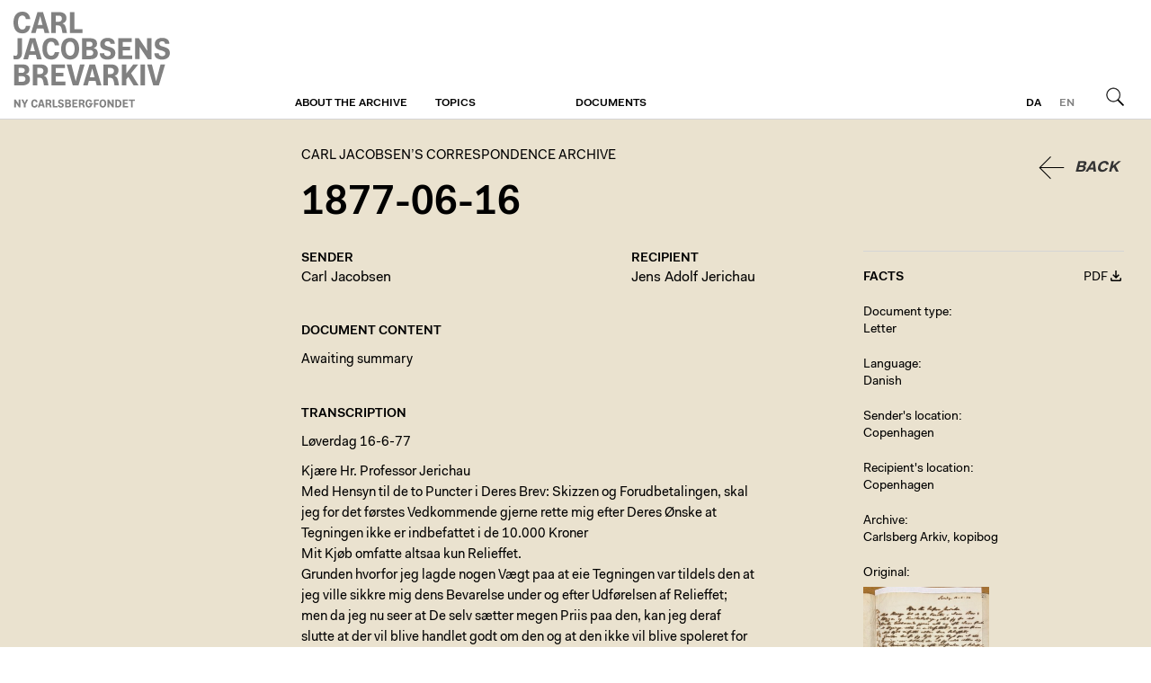

--- FILE ---
content_type: text/html; charset=utf-8
request_url: https://brevarkivet.ny-carlsbergfondet.dk/en/people/jacobsen-carl/documents/TR5w
body_size: 2641
content:
<!DOCTYPE html>
<html class="theme-cjba" lang="en">
  <head>
    <title>1877-06-16 | Carl Jacobsen’s Correspondence Archive</title>
    
    <meta name="viewport" content="width=device-width, initial-scale=1" />    
    <meta name="apple-mobile-web-app-capable" content="yes" />    
    
    <link rel="stylesheet" media="screen" href="/assets/application-40c326ea47d3fd3764056cfbb628d669a8dbc6b229c2ec27a4fd3aa070629c3f.css" />
    <link rel="stylesheet" media="print" href="/assets/print-4d3e054a0418d00cb959b67675eb3676e3f980f2c1269d5ba9660367adc41c74.css" />

    <script src="/assets/application-2ad0cb98d52d894cd9f774ab23b36740fddd671b869ffd73ba5d7fd3028dc779.js"></script>        
    <script src="/proxy.js?locale=en&amp;url=https%3A%2F%2Fwww.ktdk.dk%2Fassets%2Fheaderfooter.js"></script>

    <script defer data-domain="ktdk.dk" src="https://plausible.io/js/script.js"></script>

    <meta name="csrf-param" content="authenticity_token" />
<meta name="csrf-token" content="cG/BupGqFnIhqLDQu3/Oji2Ar5lo2ephFqlFkZv1rr5kJl3+2uEiicSpEIIFuRjjU5rKNQVxxkTJwD1S6nnU3A==" />
  </head>
  <body>    
    <header>
  <div>
    <a class="btn m" href="https://www.ktdk.dk/?menu=m">Menu</a>
                
    <div id="logo">
      <a href="/en">Carl Jacobsen’s Correspondence Archive</a>
    </div>
  
    <div class="i18n">
      
      <a class="l" href="/">da</a><a class="l current" href="/en">en</a>
      <a class="btn s" href="/en">Search</a>
    </div>
    
    <nav role="navigation">
      <ul>
      <li>
        <a class="sub" href="https://brevarkivet.ny-carlsbergfondet.dk/en/about/carl-jacobsen-s-correspondence-archive">About the archive</a>
        
              </li>
      <li>
        <a class="sub" href="https://brevarkivet.ny-carlsbergfondet.dk/en/">Topics</a>
        
              </li>
      <li>
        <a class="sub" href="https://brevarkivet.ny-carlsbergfondet.dk/en/soeg">Documents</a>
        
              </li>
        <li class="l"><a href="/">Danish</a></li>
      </ul>
    </nav>
</div></header>
    <main class="ktdk">
      <div>        
        
        <div class="wrp tmpl-document">
  
  <article>
    
    <button name="button" type="submit" class="back">Back</button>
    
    <hgroup>
      <h2><a class="no-hl" href="/en/soeg">Carl Jacobsen’s Correspondence Archive</a></h2>
      <h1>1877-06-16</h1> 
      
    </hgroup>
    <!--'><nav>
      <span>...</span>
    </nav>
    -->
      
      


    <div class="cols">
      
      <div class="t">
        <section class="c">
          <div>
            <h4>Sender</h4>
            <h3><a class="int" href="/en/people/jacobsen-carl">Carl Jacobsen</a></h3>  
          </div>
      
          <div>
            <h4>Recipient</h4>
            <h3><a class="int" href="/en/people/jens-adolf-jerichau">Jens Adolf Jerichau</a></h3>  
          </div>
        </section>
        
                
        <section>
          <h4>Document content</h4>
            <p>Awaiting summary</p>
</section>
        <section class="transcription">
          <h4>Transcription</h4>
          <div>
            <p>Løverdag 16-6-77</p>

<p>Kjære Hr. Professor Jerichau<br>
Med Hensyn til de to Puncter i Deres Brev: Skizzen og Forudbetalingen, skal jeg for det førstes Vedkommende gjerne rette mig efter Deres Ønske at Tegningen ikke er indbefattet i de 10.000 Kroner<br>
Mit Kjøb omfatte altsaa kun Relieffet.<br>
Grunden hvorfor jeg lagde nogen Vægt paa at eie Tegningen var tildels den at jeg ville sikkre mig dens Bevarelse under og efter Udførelsen af Relieffet; men da jeg nu seer at De selv sætter megen Priis paa den, kan jeg deraf slutte at der vil blive handlet godt om den og at den ikke vil blive spoleret for Efterverdenen.<br>
Med Hensyn til det andet Punct beklager jeg derimod meget at jeg ikke kan Dem. Jeg troede ikke at det var Skik og Brug at ikke ... Kunstnere modtog Forudbetaling paa Gibsarbeider [?]. Men selv om det endog var almindeligt kunde jeg i dette tilfælde ikke indlade mig derpaa af flere Grunde, som det vil blive for vidtløftigt at udvikle. Jeg beder Dem kun ikke misforstaa mig som om det var Uvillie. Min Bestilling er jo ikke for at jeg selv vil eie Relieffet - jeg vil vel vanskeligt kunne anbringe det hos mig selv; men den er fremkommen, for at muliggjøre et stort Kunstværks Udførelse, for at sikkre Dem at Deres Arbeide ....er godt ved at De har en Kjøber naar det er færdigt.<br>
Da De ikke omtaler Tiden for Relieffets Afslutning, tør jeg maaske deraf slutte at den vil<br>
[på langs]<br>
finde Sted... [resten er utydeligt]</p>

          </div>
</section>
                
              </div>
      
      <div class="f">
        <div>
  <div class="document-facts-header">
    <h4>Facts</h4>
    
    <a class="document-pdf-link" href="/d/TR5w.pdf">PDF</a>
  </div>

  <div class="s">
    <label>Document type</label>
    Letter
  </div>

  
  <div class="s">
    <label>Language</label>
    <p>Danish</p>            
</div>  
  

  
              
  
  
  <div class="s">
    <label>Sender&#39;s location</label>
    <a class="int" href="https://brevarkivet.ny-carlsbergfondet.dk/?only%5B%5D=sent_from&amp;q=Copenhagen">Copenhagen</a>
</div>  
  
  <div class="s">
    <label>Recipient&#39;s location</label>
    <a class="int" href="https://brevarkivet.ny-carlsbergfondet.dk/?only%5B%5D=recived_at&amp;q=Copenhagen">Copenhagen</a>
</div>  
    
  
    
    
  
            

  <div class="s" title="Archive">
    <label>Archive</label>
    <p>Carlsberg Arkiv, kopibog</p>

</div>
  
  
    
    
  
    
  
  
  <div class="attachments viewer-container">
    <label>Original</label>
    <div class="c">
    <div class="a">
      <a class="viewer-link" data-i="1" data-url="https://brevarkivet.ny-carlsbergfondet.dk/f/24014/1876-06-16%20CJ%20til%20Jerichau%20s.%201.jpg" data-alt="" href="https://brevarkivet.ny-carlsbergfondet.dk/f/24014/1876-06-16%20CJ%20til%20Jerichau%20s.%201.jpg"><img src="https://brevarkivet.ny-carlsbergfondet.dk/rails/active_storage/representations/eyJfcmFpbHMiOnsibWVzc2FnZSI6IkJBaHBBczlkIiwiZXhwIjpudWxsLCJwdXIiOiJibG9iX2lkIn19--6ad4ff781d33a7c84210bb2a6f107970661b1764/eyJfcmFpbHMiOnsibWVzc2FnZSI6IkJBaDdCam9MY21WemFYcGxTU0lKTXpVMGVBWTZCa1ZVIiwiZXhwIjpudWxsLCJwdXIiOiJ2YXJpYXRpb24ifX0=--43f9f88629cbe1662c10cf89eec2ead72f7b9027/1876-06-16%20CJ%20til%20Jerichau%20s.%201.jpg?locale=en" /></a>
    </div>
    </div>
</div>    

  
</div>
      </div>
      
    </div>
  </article>
  
</div>    
      </div>    
    </main>
    <footer>
  <div>
    <div></div>
    <div></div>
    <div></div>
    <div></div>
  </div>
</footer>    
  </body>
</html>


--- FILE ---
content_type: text/css
request_url: https://www.ktdk.dk/assets/common.css
body_size: 6842
content:
@font-face{font-family:'FaktPro-Normal';src:url(/assets/FaktPro-Normal-3b34ace072849770a7b8be9bb9fac1f3f7b42b4c830a36fa4b2b3630abd6e129.eot);src:url(/assets/FaktPro-Normal-3b34ace072849770a7b8be9bb9fac1f3f7b42b4c830a36fa4b2b3630abd6e129.eot?#iefix) format("embedded-opentype"),url(/assets/FaktPro-Normal-6530c83971a5456269f7b2b5f70019ca957e7ca80a92ba8fe5dcdc95dc535d57.woff) format("woff"),url(/assets/FaktPro-Normal-be008a070984e26b26baeb20ddf241f3225cdeb96ea5686fb8b205334f41b04a.ttf) format("truetype");font-weight:normal;font-style:normal}@font-face{font-family:'FaktPro-SemiBold';src:url(/assets/FaktPro-SemiBold-22f219b0d3742b75048331708e18357658074c546f7fa1b9f1e9eb7a7cd3c835.eot);src:url(/assets/FaktPro-SemiBold-22f219b0d3742b75048331708e18357658074c546f7fa1b9f1e9eb7a7cd3c835.eot?#iefix) format("embedded-opentype"),url(/assets/FaktPro-SemiBold-4bd4a8534c71faec6b863a107d97fc23158a23a16622f8b2af47712f5060d5cd.woff) format("woff"),url(/assets/FaktPro-SemiBold-fb5dc3841e32be4485b56a901e00e4ddd86ee605f46ef859ef6f19edd39c0fb5.ttf) format("truetype");font-weight:normal;font-style:normal}@font-face{font-family:'FaktPro-Bold';src:url(/assets/FaktPro-Bold-e86bcf53ef460cc394ddded3bf17dcb61080f1f197c850204e071c0aaaabd98d.eot);src:url(/assets/FaktPro-Bold-e86bcf53ef460cc394ddded3bf17dcb61080f1f197c850204e071c0aaaabd98d.eot?#iefix) format("embedded-opentype"),url(/assets/FaktPro-Bold-0e162ed9eb8dccb1dec9742ce43f695e18b3980fb9611141ca967d3ac587bbe5.woff) format("woff"),url(/assets/FaktPro-Bold-7daebb7545cf91e46417caee8d75b7061ba2512c411d5ca0c894d0a379e81386.ttf) format("truetype");font-weight:normal;font-style:normal}@font-face{font-family:'FaktPro-Light';src:url(/assets/FaktPro-Light-9cf98eea7cda100c802e17c52b35491625d71b58d8107ace5b3be6e19293d64f.eot);src:url(/assets/FaktPro-Light-9cf98eea7cda100c802e17c52b35491625d71b58d8107ace5b3be6e19293d64f.eot?#iefix) format("embedded-opentype"),url(/assets/FaktPro-Light-e9127585c05c9d5a484e4f243563d8beb45c5eec113036a43a5e3a854d10242d.woff) format("woff"),url(/assets/FaktPro-Light-1709b8c74ae67dba36384e3ec45169f3b605baabcf7dede642020cfc0657102e.ttf) format("truetype");font-weight:normal;font-style:normal}header{background:#FFF;border-bottom:1px solid #d5d5d5}header nav{z-index:10}header>div{display:-webkit-box;display:flex;-webkit-box-align:center;align-items:center;-webkit-box-pack:justify;justify-content:space-between;height:50px;padding:0 10px;max-width:1280px;box-sizing:border-box;margin:0 auto}header>div nav ul{margin:0;padding:0;list-style:none}header>div nav ul a.sub+div{display:none}header>div nav ul a.sub.open+div{display:block}header>div #logo{padding-top:6px}header>div #logo a{font:16px/1 FaktPro-Normal, sans-serif;color:#000;text-decoration:none;text-transform:uppercase}header>div .i18n{display:-webkit-box;display:flex}header>div a.btn{width:50px;height:0;padding-top:50px;overflow:hidden}header>div a.btn.m{background:url(/assets/ico-mobil-menu-630556b18874475040580cb85f92527c64a36e25e8d90880edc00a9273d25394.png) no-repeat 50% 50% scroll}header>div a.btn.s{background:url(/assets/ico-search-11dc98e1421aacfa3b68774e562fecd01e9e5c21ddbe40211da02b0a8cf0ef33.png) no-repeat 50% 50% scroll}@media (max-width: 991px){header>div a.btn.s{opacity:0.5}header>div .i18n a.l{display:none}header>div nav{position:absolute;top:51px;left:0;right:0;display:none;background:white}header>div nav>ul{font:16px FaktPro-Bold, sans-serif}header>div nav>ul>li{padding:20px 30px 18px 20px;border-bottom:1px solid #d5d5d5}header>div nav>ul>li ul{background:#F3F3F3;margin:18px -30px -18px -20px;padding:10px 30px 10px 20px}header>div nav>ul>li ul li{font:12px/1.2 FaktPro-Normal, sans-serif;padding:15px 0}header>div nav>ul>li.l{font:12px FaktPro-Normal, sans-serif}header>div nav a{text-decoration:none;color:#000;text-transform:uppercase;display:block}header>div.m nav{display:block}}@media (min-width: 768px){header>div #logo a{font-size:20px}}@media (min-width: 992px){header>div{padding:0 15px;height:132px;-webkit-box-align:end;align-items:flex-end}header a.btn.m{display:none}header #logo{width:25%;margin:0 0 6px 0;-webkit-box-ordinal-group:1;order:0}header #logo a{display:block;width:245px;padding-top:118px;height:0;overflow:hidden;background:url(/assets/ktdk-28c58081df817778a0bf0ed8af7162e72039c5a34da36579e4898cb33bfa122e.svg) no-repeat 50% 50% scroll;color:transparent}header .i18n{width:25%;-webkit-box-ordinal-group:3;order:2;-webkit-box-pack:end;justify-content:flex-end;-webkit-box-align:end;align-items:flex-end;font:12px FaktPro-SemiBold, sans-serif}header .i18n a.l{color:black;margin-bottom:10px;text-transform:uppercase;text-decoration:none;margin-right:20px}header .i18n a.l.current{color:#818181}header nav{width:50%;-webkit-box-ordinal-group:2;order:1}header nav>ul{font:12px FaktPro-SemiBold, sans-serif;text-transform:uppercase;display:-webkit-box;display:flex;-webkit-box-pack:start;justify-content:flex-start}header nav>ul>li{width:25%}header nav>ul>li.l{display:none}header nav>ul>li>a{display:inline-block;color:#000;text-decoration:none;padding:10px 0;position:relative}header nav>ul>li>a:hover,header nav>ul>li>a.open{color:#818181}header nav>ul>li>a:hover:after,header nav>ul>li>a.open:after{content:'';width:100%;height:2px;background:#818181;position:absolute;bottom:-2px;left:0}header nav>ul>li>div{position:absolute;top:0;left:0;right:0;top:133px;padding:20px 0;background:white;border-bottom:1px solid #d5d5d5}header nav>ul>li>div div{max-width:1280px;margin:0 auto;padding:0 15px;box-sizing:border-box}header nav>ul>li>div ul{display:-webkit-box;display:flex;flex-wrap:wrap}header nav>ul>li>div ul li{width:25%;margin:10px 0}header nav>ul>li>div ul li:nth-child(3n-2){margin-left:25%}header nav>ul>li>div ul li a{font:12px FaktPro-SemiBold, sans-serif;color:black;text-decoration:none}header nav>ul>li>div ul li a:hover{color:#818181}}@media (min-width: 992px){.theme-cjba header #logo{margin:0 0 12px 0}.theme-cjba header #logo a{display:block;width:180px;padding-top:107px;height:0;overflow:hidden;background:url(/assets/carl-jacobsens-brevarkiv-bcd42ef1d6749fb5b07104809775bcfe53cd7bf973e0bd5807378478cb089d46.svg) no-repeat left 50% scroll}}footer{border-top:1px solid #d5d5d5;background:white;padding-bottom:40px;min-height:70vh}footer>div{max-width:1280px;box-sizing:border-box;margin:0 auto}footer>div>div{padding:0 15px;margin-top:50px}footer>div a{color:#8e8e8e;text-decoration:none}footer>div a:hover{color:#000}footer>div h1{font:15px/1.2 FaktPro-SemiBold, sans-serif;margin:20px 0}footer>div h1,footer>div h2{text-transform:uppercase}footer>div h2{font:12px/2.1 FaktPro-SemiBold, sans-serif;margin:0}footer>div p{margin:0;font:12px/2.1 FaktPro-SemiBold, sans-serif}footer>div p+p{margin-top:20px}footer>div ul{margin:0;padding:0;list-style:none;font:12px/1.3333333333 FaktPro-Normal, sans-serif}footer>div ul li+li{margin-top:15px}@media (min-width: 992px){footer>div{display:-webkit-box;display:flex}footer>div>div{width:25%}}


--- FILE ---
content_type: application/javascript
request_url: https://brevarkivet.ny-carlsbergfondet.dk/proxy.js?locale=en&url=https%3A%2F%2Fwww.ktdk.dk%2Fassets%2Fheaderfooter.js
body_size: 383
content:
!function(){var e=function(e){for(var t=[],n=e.parentNode.firstChild;n;n=n.nextSibling)1===n.nodeType&&n!==e&&t.push(n);return t};document.addEventListener("DOMContentLoaded",function(){[].forEach.call(document.querySelectorAll("header a.m"),function(e){e.addEventListener("click",function(e){this.parentNode.classList.toggle("m"),e.preventDefault()})}),[].forEach.call(document.querySelectorAll("header a.sub"),function(t){t.addEventListener("click",function(t){e(this).length>0&&(this.classList.toggle("open"),t.preventDefault())})})})}();

--- FILE ---
content_type: image/svg+xml
request_url: https://www.ktdk.dk/assets/carl-jacobsens-brevarkiv-bcd42ef1d6749fb5b07104809775bcfe53cd7bf973e0bd5807378478cb089d46.svg
body_size: 6292
content:
<svg xmlns="http://www.w3.org/2000/svg" viewBox="0 0 537 330"><path d="M2.63,180.85H30.35c15.9,0,23.75,6.9,23.75,18.72,0,6.8-3.46,12.77-11.51,14.86v.42c9,1.57,14.12,8.36,14.12,16.73,0,12.24-8.68,21.24-24.58,21.24H2.63ZM17.9,193.09v17h10c7.33,0,10.68-3.56,10.68-9.1,0-4.71-3-7.95-10.36-7.95Zm0,28.24v19.25H29.83c7.74,0,11.3-3.87,11.3-9.83,0-5.76-3.88-9.42-11.2-9.42Zm112.15-40.48h46.76v12.86H145.42V210h25.84v12H145.42V240H178v12.87H130.05Zm52.51,0h16.22L213.32,238h.42l14.85-57.11h15.7l-21.24,72H203.49Zm78.46,0h19l21.76,72H285.61l-4-15.27h-22.8l-4.08,15.27h-15.7Zm1.05,44.35h16.32l-7.85-29.81h-.42Zm110-44.35H387.5v30.54l23.75-30.54H428.3L403.61,211.6l25.73,41.22H412.08L394,223.74l-6.48,8.16v20.92H372Zm64.23,0h15.38v72H436.25Zm22.39,0h16.21L489.39,238h.42l14.85-57.11h15.7l-21.24,72H479.56ZM333.32,193.09c7.32,0,11.61,3.86,11.61,10.14,0,6.48-4.08,11-11.61,11h-9.43V193.09Zm-24.79,59.72h15.36V226.56h5.45c10.88,0,13.39,5.12,15.27,14.64l2.19,11.61h15.48l-2.71-13.49c-2.08-10.57-5.13-16.74-12.45-19.14v-.43c8.69-2.4,13.39-8.35,13.39-18.3,0-11.93-8.57-20.6-26.25-20.6H308.53ZM91.13,193.09c7.32,0,11.61,3.86,11.61,10.14,0,6.48-4.08,11-11.61,11H81.71V193.09ZM66.34,252.81H81.71V226.56h5.44c10.88,0,13.39,5.12,15.27,14.64l2.2,11.61H120.1l-2.72-13.49c-2.08-10.57-5.13-16.74-12.45-19.14v-.43c8.69-2.4,13.39-8.35,13.39-18.3,0-11.93-8.57-20.6-26.25-20.6H66.34ZM30.44,0c15.7,0,25.11,9,27.2,25.63h-15c-1.57-8.58-5.86-12.45-12.34-12.45-9.31,0-14.75,8.48-14.75,24.06S21,61.3,30.34,61.3c7,0,10.77-4.08,12.34-12.45h15c-2.09,16.74-11.71,25.63-27.2,25.63C10.57,74.48,0,60.47,0,37.24S11.09,0,30.44,0ZM82.33,1.26h19l21.76,72H106.92l-4-15.28H80.13L76.05,73.23H60.36Zm1,44.35H99.7L91.85,15.8h-.42ZM193.53,1.26h15.38v59h27.93v13H193.53ZM154.63,13.5c7.32,0,11.61,3.86,11.61,10.15,0,6.47-4.08,11-11.61,11H145.2V13.5ZM129.84,73.23H145.2V47h5.45c10.88,0,13.39,5.12,15.27,14.64l2.19,11.62H183.6l-2.72-13.5C178.8,49.16,175.75,43,168.43,40.59v-.42c8.69-2.41,13.39-8.36,13.39-18.31,0-11.92-8.57-20.6-26.25-20.6H129.84ZM56.05,91.1h19l21.76,72H80.64l-4-15.27H53.86l-4.08,15.27H34.09Zm1.05,44.35H73.42l-7.85-29.81h-.41Zm72.5-45.61c15.69,0,25.1,9,27.2,25.63h-15C140.27,106.89,136,103,129.49,103c-9.31,0-14.75,8.48-14.75,24.06s5.44,24.06,14.75,24.06c7,0,10.78-4.08,12.35-12.44h15c-2.1,16.73-11.72,25.62-27.2,25.62-19.88,0-30.45-14-30.45-37.24S110.24,89.84,129.6,89.84Zm64.86,0c19.14,0,30.86,13.91,30.86,37.24s-11.72,37.24-30.86,37.24c-19.36,0-31-13.91-31-37.24S175.1,89.84,194.46,89.84Zm0,61.3c9.41,0,15.27-8.47,15.27-24.06S203.87,103,194.46,103s-15.38,8.37-15.38,24.06S185,151.14,194.46,151.14Zm40.9-60h27.72c15.9,0,23.75,6.9,23.75,18.72,0,6.8-3.46,12.77-11.51,14.86v.42c9,1.57,14.12,8.36,14.12,16.73,0,12.24-8.68,21.24-24.58,21.24h-29.5Zm15.27,12.24v17h10c7.33,0,10.68-3.56,10.68-9.1,0-4.71-3-8-10.36-8Zm0,28.24v19.25h11.93c7.74,0,11.3-3.87,11.3-9.83,0-5.76-3.88-9.42-11.2-9.42Zm60.68,11.2c0,6.79,4.81,9.93,11.4,9.93,6.38,0,11.19-3,11.19-9.31,0-6-6-8.05-12.86-10.15l-3.77-.94c-9.52-2.61-19.67-6.69-19.67-21,0-12.35,9.73-21.45,25.42-21.45,15.17,0,24.69,7.33,24.69,20.09h-15c0-6-4.39-8.48-9.73-8.48s-9.93,2.62-9.93,8.48c0,6.06,5.75,8,12.76,9.93l3.66,1c9.62,2.72,20,6.7,20,20.82,0,13.49-9.83,22.59-27,22.59-16.84,0-26.15-7.73-26.15-21.54ZM359.43,91.1h46.76V104H374.81v16.32h25.84v12H374.81V150.2h32.53v12.87H359.43Zm58.16,0h12.77l28,42h.42l-.42-42h15.38v72H461.22L433,121h-.42l.42,42.05H417.59Zm81,51.68c0,6.79,4.82,9.93,11.41,9.93,6.38,0,11.19-3,11.19-9.31,0-6-6-8.05-12.87-10.15l-3.76-.94c-9.52-2.61-19.67-6.69-19.67-21,0-12.35,9.73-21.45,25.42-21.45,15.17,0,24.69,7.33,24.69,20.09H520c0-6-4.39-8.48-9.73-8.48s-9.94,2.62-9.94,8.48c0,6.06,5.76,8,12.77,9.93l3.66,1c9.62,2.72,20,6.7,20,20.82,0,13.49-9.84,22.59-27,22.59-16.85,0-26.15-7.73-26.15-21.54ZM13.69,91.1v52.51c0,5.91-3.06,10-13.69,6.34v12.66c19.06,4.54,29.17-4.6,29.17-20.46V91.1Z" style="fill:#818181"/><path d="M272.38,318.12h-3.17c-.52,7.33-4.38,11.17-10.55,11.17-7.16,0-11.65-5.33-11.65-14.07v-.08c0-8.87,4.53-14.17,11.93-14.17,6,0,9.7,3.47,10.46,8.91h-5.69a4.55,4.55,0,0,0-4.77-3.89c-3.62,0-6,3.14-6,9.15s2.27,9.14,5.85,9.14c3,0,4.74-2.11,5-6.16h-4.61V313.7h13.2ZM2.5,328.73H8.33l-.16-16h.16l10.72,16h4.76V301.44H18l.15,15.91H18L7.34,301.44H2.5Zm33.17,0h5.87V318.22l8.65-16.78H44.08L38.8,312.62h-.16l-5.07-11.18H27.06l8.61,16.9Zm25.15-13.65c0,8.81,4,14.13,11.55,14.13,5.87,0,9.52-3.37,10.31-9.72H77c-.6,3.17-2,4.72-4.68,4.72-3.54,0-5.6-3.21-5.6-9.13s2.06-9.12,5.6-9.12c2.46,0,4.08,1.47,4.68,4.72h5.67c-.79-6.31-4.36-9.72-10.31-9.72C65,301,60.82,306.32,60.82,315.08Zm22.77,13.65h6l1.55-5.79h8.65l1.51,5.79h6.15l-8.25-27.29H91.92ZM95.38,307h.16l3,11.31H92.32Zm14.87,21.78h5.83v-10h2.07c4.12,0,5.08,2,5.79,5.56l.83,4.4h5.88l-1-5.12c-.79-4-1.94-6.34-4.72-7.26v-.15c3.3-.92,5.08-3.18,5.08-6.95,0-4.52-3.25-7.81-10-7.81h-9.76Zm9.41-22.65c2.77,0,4.4,1.47,4.4,3.85s-1.55,4.16-4.4,4.16h-3.58v-8Zm15,22.65H151v-4.92h-10.6V301.44h-5.83Zm18-7.69c0,5.23,3.53,8.17,9.92,8.17s10.24-3.49,10.24-8.61c0-10-13.81-6.35-13.81-12,0-2.23,1.71-3.22,3.77-3.22s3.69,1,3.69,3.22h5.68c0-4.84-3.62-7.62-9.37-7.62-5.95,0-9.64,3.45-9.64,8.17,0,10.24,13.73,6.55,13.73,12.14,0,2.38-1.75,3.53-4.29,3.53s-4.24-1.19-4.24-3.76Zm24.68,7.69h11.19c6,0,9.32-3.41,9.32-8.05a6.18,6.18,0,0,0-5.35-6.35v-.16a5.47,5.47,0,0,0,4.36-5.63c0-4.49-3-7.1-9-7.1H177.26ZM187,306.08c2.78,0,3.93,1.23,3.93,3,0,2.11-1.27,3.46-4,3.46h-3.81v-6.47Zm.64,10.71c2.77,0,4.24,1.39,4.24,3.57s-1.35,3.73-4.28,3.73h-4.53v-7.3ZM202,328.73h18.17v-4.88H207.85v-6.78h9.8v-4.56h-9.8v-6.19h11.9v-4.88H202Zm22.37,0h5.84v-10h2.06c4.13,0,5.08,2,5.79,5.56l.84,4.4h5.87l-1-5.12c-.8-4-1.95-6.34-4.73-7.26v-.15c3.3-.92,5.08-3.18,5.08-6.95,0-4.52-3.25-7.81-10-7.81h-9.76Zm9.41-22.65c2.77,0,4.4,1.47,4.4,3.85s-1.55,4.16-4.4,4.16h-3.57v-8Zm42.13,22.65h5.83v-9.88H291v-4.68h-9.25v-7.85h11.39v-4.88H275.93Zm19-13.65c0,8.85,4.41,14.13,11.75,14.13s11.7-5.32,11.7-14.13S313.94,301,306.68,301,294.93,306.24,294.93,315.08Zm5.91,0c0-5.95,2.26-9.12,5.84-9.12s5.79,3.21,5.79,9.12-2.22,9.13-5.79,9.13S300.84,321,300.84,315.08Zm21.94,13.65h5.83l-.16-16h.16l10.72,16h4.76V301.44h-5.83l.15,15.91h-.15l-10.64-15.91h-4.84Zm26.58,0H358c8.65,0,12.82-5.83,12.82-13.69s-4.17-13.6-12.82-13.6h-8.65Zm8.33-22.41c5.24,0,7.15,3.92,7.15,8.72s-1.91,8.81-7.15,8.81h-2.5V306.32Zm17.5,22.41h18.17v-4.88H381v-6.78h9.8v-4.56H381v-6.19h11.9v-4.88H375.19Zm20.59-22.38h7.54v22.38h5.83V306.35h7.54v-4.91H395.78Z" style="fill:#818181"/><rect width="537" height="330" style="fill:none"/></svg>